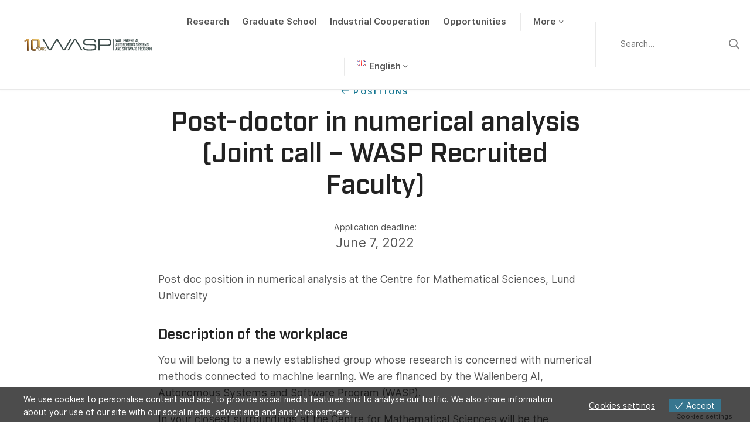

--- FILE ---
content_type: text/html; charset=UTF-8
request_url: https://wasp-sweden.org/positions/post-doctor-in-numerical-analysis/
body_size: 10405
content:
<!DOCTYPE html>
<html>
  <head>
    <meta charset="utf-8">
    <meta name="viewport" content="width=device-width, initial-scale=1.0">
    <link rel="icon" href="https://wasp-sweden.org/wp-content/themes/wasp/assets/img/favicon.ico" />

    <script>
                window.language = "en";
            </script>
    <meta name='robots' content='index, follow, max-image-preview:large, max-snippet:-1, max-video-preview:-1' />

	<!-- This site is optimized with the Yoast SEO plugin v26.8 - https://yoast.com/product/yoast-seo-wordpress/ -->
	<title>Post-doctor in numerical analysis (Joint call - WASP Recruited Faculty) | WASP</title>
	<link rel="canonical" href="https://wasp-sweden.org/positions/post-doctor-in-numerical-analysis/" />
	<meta property="og:locale" content="en_GB" />
	<meta property="og:type" content="article" />
	<meta property="og:title" content="Post-doctor in numerical analysis (Joint call - WASP Recruited Faculty) | WASP" />
	<meta property="og:description" content="Post doc position in numerical analysis at the Centre for Mathematical Sciences, Lund University Description of the workplace You will belong to a newly established group whose research is concerned with numerical methods connected to machine learning. We are financed by the Wallenberg AI, Autonomous Systems and Software Program (WASP). In your closest surroundings at [&hellip;]" />
	<meta property="og:url" content="https://wasp-sweden.org/positions/post-doctor-in-numerical-analysis/" />
	<meta property="og:site_name" content="WASP" />
	<meta property="article:modified_time" content="2022-05-30T07:20:17+00:00" />
	<meta name="twitter:card" content="summary_large_image" />
	<meta name="twitter:label1" content="Estimated reading time" />
	<meta name="twitter:data1" content="1 minute" />
	<script type="application/ld+json" class="yoast-schema-graph">{"@context":"https://schema.org","@graph":[{"@type":"WebPage","@id":"https://wasp-sweden.org/positions/post-doctor-in-numerical-analysis/","url":"https://wasp-sweden.org/positions/post-doctor-in-numerical-analysis/","name":"Post-doctor in numerical analysis (Joint call - WASP Recruited Faculty) | WASP","isPartOf":{"@id":"https://wasp-sweden.org/#website"},"datePublished":"2022-05-11T11:41:22+00:00","dateModified":"2022-05-30T07:20:17+00:00","breadcrumb":{"@id":"https://wasp-sweden.org/positions/post-doctor-in-numerical-analysis/#breadcrumb"},"inLanguage":"en-GB","potentialAction":[{"@type":"ReadAction","target":["https://wasp-sweden.org/positions/post-doctor-in-numerical-analysis/"]}]},{"@type":"BreadcrumbList","@id":"https://wasp-sweden.org/positions/post-doctor-in-numerical-analysis/#breadcrumb","itemListElement":[{"@type":"ListItem","position":1,"name":"Home","item":"https://wasp-sweden.org/"},{"@type":"ListItem","position":2,"name":"Post-doctor in numerical analysis (Joint call &#8211; WASP Recruited Faculty)"}]},{"@type":"WebSite","@id":"https://wasp-sweden.org/#website","url":"https://wasp-sweden.org/","name":"WASP","description":"Wallenberg AI, Autonomous Systems and Software Program","potentialAction":[{"@type":"SearchAction","target":{"@type":"EntryPoint","urlTemplate":"https://wasp-sweden.org/?s={search_term_string}"},"query-input":{"@type":"PropertyValueSpecification","valueRequired":true,"valueName":"search_term_string"}}],"inLanguage":"en-GB"}]}</script>
	<!-- / Yoast SEO plugin. -->


<style id='wp-img-auto-sizes-contain-inline-css' type='text/css'>
img:is([sizes=auto i],[sizes^="auto," i]){contain-intrinsic-size:3000px 1500px}
/*# sourceURL=wp-img-auto-sizes-contain-inline-css */
</style>
<link rel='stylesheet' id='formidable-css' href='https://wasp-sweden.org/wp-admin/admin-ajax.php?action=frmpro_css&#038;ver=1141040' type='text/css' media='all' />
<style id='wp-block-library-inline-css' type='text/css'>
:root{--wp-block-synced-color:#7a00df;--wp-block-synced-color--rgb:122,0,223;--wp-bound-block-color:var(--wp-block-synced-color);--wp-editor-canvas-background:#ddd;--wp-admin-theme-color:#007cba;--wp-admin-theme-color--rgb:0,124,186;--wp-admin-theme-color-darker-10:#006ba1;--wp-admin-theme-color-darker-10--rgb:0,107,160.5;--wp-admin-theme-color-darker-20:#005a87;--wp-admin-theme-color-darker-20--rgb:0,90,135;--wp-admin-border-width-focus:2px}@media (min-resolution:192dpi){:root{--wp-admin-border-width-focus:1.5px}}.wp-element-button{cursor:pointer}:root .has-very-light-gray-background-color{background-color:#eee}:root .has-very-dark-gray-background-color{background-color:#313131}:root .has-very-light-gray-color{color:#eee}:root .has-very-dark-gray-color{color:#313131}:root .has-vivid-green-cyan-to-vivid-cyan-blue-gradient-background{background:linear-gradient(135deg,#00d084,#0693e3)}:root .has-purple-crush-gradient-background{background:linear-gradient(135deg,#34e2e4,#4721fb 50%,#ab1dfe)}:root .has-hazy-dawn-gradient-background{background:linear-gradient(135deg,#faaca8,#dad0ec)}:root .has-subdued-olive-gradient-background{background:linear-gradient(135deg,#fafae1,#67a671)}:root .has-atomic-cream-gradient-background{background:linear-gradient(135deg,#fdd79a,#004a59)}:root .has-nightshade-gradient-background{background:linear-gradient(135deg,#330968,#31cdcf)}:root .has-midnight-gradient-background{background:linear-gradient(135deg,#020381,#2874fc)}:root{--wp--preset--font-size--normal:16px;--wp--preset--font-size--huge:42px}.has-regular-font-size{font-size:1em}.has-larger-font-size{font-size:2.625em}.has-normal-font-size{font-size:var(--wp--preset--font-size--normal)}.has-huge-font-size{font-size:var(--wp--preset--font-size--huge)}.has-text-align-center{text-align:center}.has-text-align-left{text-align:left}.has-text-align-right{text-align:right}.has-fit-text{white-space:nowrap!important}#end-resizable-editor-section{display:none}.aligncenter{clear:both}.items-justified-left{justify-content:flex-start}.items-justified-center{justify-content:center}.items-justified-right{justify-content:flex-end}.items-justified-space-between{justify-content:space-between}.screen-reader-text{border:0;clip-path:inset(50%);height:1px;margin:-1px;overflow:hidden;padding:0;position:absolute;width:1px;word-wrap:normal!important}.screen-reader-text:focus{background-color:#ddd;clip-path:none;color:#444;display:block;font-size:1em;height:auto;left:5px;line-height:normal;padding:15px 23px 14px;text-decoration:none;top:5px;width:auto;z-index:100000}html :where(.has-border-color){border-style:solid}html :where([style*=border-top-color]){border-top-style:solid}html :where([style*=border-right-color]){border-right-style:solid}html :where([style*=border-bottom-color]){border-bottom-style:solid}html :where([style*=border-left-color]){border-left-style:solid}html :where([style*=border-width]){border-style:solid}html :where([style*=border-top-width]){border-top-style:solid}html :where([style*=border-right-width]){border-right-style:solid}html :where([style*=border-bottom-width]){border-bottom-style:solid}html :where([style*=border-left-width]){border-left-style:solid}html :where(img[class*=wp-image-]){height:auto;max-width:100%}:where(figure){margin:0 0 1em}html :where(.is-position-sticky){--wp-admin--admin-bar--position-offset:var(--wp-admin--admin-bar--height,0px)}@media screen and (max-width:600px){html :where(.is-position-sticky){--wp-admin--admin-bar--position-offset:0px}}

/*# sourceURL=wp-block-library-inline-css */
</style><style id='global-styles-inline-css' type='text/css'>
:root{--wp--preset--aspect-ratio--square: 1;--wp--preset--aspect-ratio--4-3: 4/3;--wp--preset--aspect-ratio--3-4: 3/4;--wp--preset--aspect-ratio--3-2: 3/2;--wp--preset--aspect-ratio--2-3: 2/3;--wp--preset--aspect-ratio--16-9: 16/9;--wp--preset--aspect-ratio--9-16: 9/16;--wp--preset--color--black: #000000;--wp--preset--color--cyan-bluish-gray: #abb8c3;--wp--preset--color--white: #ffffff;--wp--preset--color--pale-pink: #f78da7;--wp--preset--color--vivid-red: #cf2e2e;--wp--preset--color--luminous-vivid-orange: #ff6900;--wp--preset--color--luminous-vivid-amber: #fcb900;--wp--preset--color--light-green-cyan: #7bdcb5;--wp--preset--color--vivid-green-cyan: #00d084;--wp--preset--color--pale-cyan-blue: #8ed1fc;--wp--preset--color--vivid-cyan-blue: #0693e3;--wp--preset--color--vivid-purple: #9b51e0;--wp--preset--gradient--vivid-cyan-blue-to-vivid-purple: linear-gradient(135deg,rgb(6,147,227) 0%,rgb(155,81,224) 100%);--wp--preset--gradient--light-green-cyan-to-vivid-green-cyan: linear-gradient(135deg,rgb(122,220,180) 0%,rgb(0,208,130) 100%);--wp--preset--gradient--luminous-vivid-amber-to-luminous-vivid-orange: linear-gradient(135deg,rgb(252,185,0) 0%,rgb(255,105,0) 100%);--wp--preset--gradient--luminous-vivid-orange-to-vivid-red: linear-gradient(135deg,rgb(255,105,0) 0%,rgb(207,46,46) 100%);--wp--preset--gradient--very-light-gray-to-cyan-bluish-gray: linear-gradient(135deg,rgb(238,238,238) 0%,rgb(169,184,195) 100%);--wp--preset--gradient--cool-to-warm-spectrum: linear-gradient(135deg,rgb(74,234,220) 0%,rgb(151,120,209) 20%,rgb(207,42,186) 40%,rgb(238,44,130) 60%,rgb(251,105,98) 80%,rgb(254,248,76) 100%);--wp--preset--gradient--blush-light-purple: linear-gradient(135deg,rgb(255,206,236) 0%,rgb(152,150,240) 100%);--wp--preset--gradient--blush-bordeaux: linear-gradient(135deg,rgb(254,205,165) 0%,rgb(254,45,45) 50%,rgb(107,0,62) 100%);--wp--preset--gradient--luminous-dusk: linear-gradient(135deg,rgb(255,203,112) 0%,rgb(199,81,192) 50%,rgb(65,88,208) 100%);--wp--preset--gradient--pale-ocean: linear-gradient(135deg,rgb(255,245,203) 0%,rgb(182,227,212) 50%,rgb(51,167,181) 100%);--wp--preset--gradient--electric-grass: linear-gradient(135deg,rgb(202,248,128) 0%,rgb(113,206,126) 100%);--wp--preset--gradient--midnight: linear-gradient(135deg,rgb(2,3,129) 0%,rgb(40,116,252) 100%);--wp--preset--font-size--small: 13px;--wp--preset--font-size--medium: 20px;--wp--preset--font-size--large: 36px;--wp--preset--font-size--x-large: 42px;--wp--preset--spacing--20: 0.44rem;--wp--preset--spacing--30: 0.67rem;--wp--preset--spacing--40: 1rem;--wp--preset--spacing--50: 1.5rem;--wp--preset--spacing--60: 2.25rem;--wp--preset--spacing--70: 3.38rem;--wp--preset--spacing--80: 5.06rem;--wp--preset--shadow--natural: 6px 6px 9px rgba(0, 0, 0, 0.2);--wp--preset--shadow--deep: 12px 12px 50px rgba(0, 0, 0, 0.4);--wp--preset--shadow--sharp: 6px 6px 0px rgba(0, 0, 0, 0.2);--wp--preset--shadow--outlined: 6px 6px 0px -3px rgb(255, 255, 255), 6px 6px rgb(0, 0, 0);--wp--preset--shadow--crisp: 6px 6px 0px rgb(0, 0, 0);}:where(.is-layout-flex){gap: 0.5em;}:where(.is-layout-grid){gap: 0.5em;}body .is-layout-flex{display: flex;}.is-layout-flex{flex-wrap: wrap;align-items: center;}.is-layout-flex > :is(*, div){margin: 0;}body .is-layout-grid{display: grid;}.is-layout-grid > :is(*, div){margin: 0;}:where(.wp-block-columns.is-layout-flex){gap: 2em;}:where(.wp-block-columns.is-layout-grid){gap: 2em;}:where(.wp-block-post-template.is-layout-flex){gap: 1.25em;}:where(.wp-block-post-template.is-layout-grid){gap: 1.25em;}.has-black-color{color: var(--wp--preset--color--black) !important;}.has-cyan-bluish-gray-color{color: var(--wp--preset--color--cyan-bluish-gray) !important;}.has-white-color{color: var(--wp--preset--color--white) !important;}.has-pale-pink-color{color: var(--wp--preset--color--pale-pink) !important;}.has-vivid-red-color{color: var(--wp--preset--color--vivid-red) !important;}.has-luminous-vivid-orange-color{color: var(--wp--preset--color--luminous-vivid-orange) !important;}.has-luminous-vivid-amber-color{color: var(--wp--preset--color--luminous-vivid-amber) !important;}.has-light-green-cyan-color{color: var(--wp--preset--color--light-green-cyan) !important;}.has-vivid-green-cyan-color{color: var(--wp--preset--color--vivid-green-cyan) !important;}.has-pale-cyan-blue-color{color: var(--wp--preset--color--pale-cyan-blue) !important;}.has-vivid-cyan-blue-color{color: var(--wp--preset--color--vivid-cyan-blue) !important;}.has-vivid-purple-color{color: var(--wp--preset--color--vivid-purple) !important;}.has-black-background-color{background-color: var(--wp--preset--color--black) !important;}.has-cyan-bluish-gray-background-color{background-color: var(--wp--preset--color--cyan-bluish-gray) !important;}.has-white-background-color{background-color: var(--wp--preset--color--white) !important;}.has-pale-pink-background-color{background-color: var(--wp--preset--color--pale-pink) !important;}.has-vivid-red-background-color{background-color: var(--wp--preset--color--vivid-red) !important;}.has-luminous-vivid-orange-background-color{background-color: var(--wp--preset--color--luminous-vivid-orange) !important;}.has-luminous-vivid-amber-background-color{background-color: var(--wp--preset--color--luminous-vivid-amber) !important;}.has-light-green-cyan-background-color{background-color: var(--wp--preset--color--light-green-cyan) !important;}.has-vivid-green-cyan-background-color{background-color: var(--wp--preset--color--vivid-green-cyan) !important;}.has-pale-cyan-blue-background-color{background-color: var(--wp--preset--color--pale-cyan-blue) !important;}.has-vivid-cyan-blue-background-color{background-color: var(--wp--preset--color--vivid-cyan-blue) !important;}.has-vivid-purple-background-color{background-color: var(--wp--preset--color--vivid-purple) !important;}.has-black-border-color{border-color: var(--wp--preset--color--black) !important;}.has-cyan-bluish-gray-border-color{border-color: var(--wp--preset--color--cyan-bluish-gray) !important;}.has-white-border-color{border-color: var(--wp--preset--color--white) !important;}.has-pale-pink-border-color{border-color: var(--wp--preset--color--pale-pink) !important;}.has-vivid-red-border-color{border-color: var(--wp--preset--color--vivid-red) !important;}.has-luminous-vivid-orange-border-color{border-color: var(--wp--preset--color--luminous-vivid-orange) !important;}.has-luminous-vivid-amber-border-color{border-color: var(--wp--preset--color--luminous-vivid-amber) !important;}.has-light-green-cyan-border-color{border-color: var(--wp--preset--color--light-green-cyan) !important;}.has-vivid-green-cyan-border-color{border-color: var(--wp--preset--color--vivid-green-cyan) !important;}.has-pale-cyan-blue-border-color{border-color: var(--wp--preset--color--pale-cyan-blue) !important;}.has-vivid-cyan-blue-border-color{border-color: var(--wp--preset--color--vivid-cyan-blue) !important;}.has-vivid-purple-border-color{border-color: var(--wp--preset--color--vivid-purple) !important;}.has-vivid-cyan-blue-to-vivid-purple-gradient-background{background: var(--wp--preset--gradient--vivid-cyan-blue-to-vivid-purple) !important;}.has-light-green-cyan-to-vivid-green-cyan-gradient-background{background: var(--wp--preset--gradient--light-green-cyan-to-vivid-green-cyan) !important;}.has-luminous-vivid-amber-to-luminous-vivid-orange-gradient-background{background: var(--wp--preset--gradient--luminous-vivid-amber-to-luminous-vivid-orange) !important;}.has-luminous-vivid-orange-to-vivid-red-gradient-background{background: var(--wp--preset--gradient--luminous-vivid-orange-to-vivid-red) !important;}.has-very-light-gray-to-cyan-bluish-gray-gradient-background{background: var(--wp--preset--gradient--very-light-gray-to-cyan-bluish-gray) !important;}.has-cool-to-warm-spectrum-gradient-background{background: var(--wp--preset--gradient--cool-to-warm-spectrum) !important;}.has-blush-light-purple-gradient-background{background: var(--wp--preset--gradient--blush-light-purple) !important;}.has-blush-bordeaux-gradient-background{background: var(--wp--preset--gradient--blush-bordeaux) !important;}.has-luminous-dusk-gradient-background{background: var(--wp--preset--gradient--luminous-dusk) !important;}.has-pale-ocean-gradient-background{background: var(--wp--preset--gradient--pale-ocean) !important;}.has-electric-grass-gradient-background{background: var(--wp--preset--gradient--electric-grass) !important;}.has-midnight-gradient-background{background: var(--wp--preset--gradient--midnight) !important;}.has-small-font-size{font-size: var(--wp--preset--font-size--small) !important;}.has-medium-font-size{font-size: var(--wp--preset--font-size--medium) !important;}.has-large-font-size{font-size: var(--wp--preset--font-size--large) !important;}.has-x-large-font-size{font-size: var(--wp--preset--font-size--x-large) !important;}
/*# sourceURL=global-styles-inline-css */
</style>

<style id='classic-theme-styles-inline-css' type='text/css'>
/*! This file is auto-generated */
.wp-block-button__link{color:#fff;background-color:#32373c;border-radius:9999px;box-shadow:none;text-decoration:none;padding:calc(.667em + 2px) calc(1.333em + 2px);font-size:1.125em}.wp-block-file__button{background:#32373c;color:#fff;text-decoration:none}
/*# sourceURL=/wp-includes/css/classic-themes.min.css */
</style>
<link rel='stylesheet' id='eu-cookies-bar-icons-css' href='https://wasp-sweden.org/wp-content/plugins/eu-cookies-bar/css/eu-cookies-bar-icons.min.css?ver=1.0.19' type='text/css' media='all' />
<link rel='stylesheet' id='eu-cookies-bar-style-css' href='https://wasp-sweden.org/wp-content/plugins/eu-cookies-bar/css/eu-cookies-bar.min.css?ver=1.0.19' type='text/css' media='all' />
<style id='eu-cookies-bar-style-inline-css' type='text/css'>
.eu-cookies-bar-cookies-bar-wrap{font-size:14px;color:#ffffff;background:rgba(0,0,0,0.7);}.eu-cookies-bar-cookies-bar-button-accept{color:#ffffff;background:#37768f;}.eu-cookies-bar-cookies-bar-settings-header{color:#ffffff;background:#37768f;}.eu-cookies-bar-cookies-bar-settings-save-button{color:#ffffff;background:#37768f;}.eu-cookies-bar-cookies-bar-settings-accept-button{color:#ffffff;background:#0ec50e;}.eu-cookies-bar-cookies-bar-settings-decline-button{color:#ffffff;background:#ff6666;}
/*# sourceURL=eu-cookies-bar-style-inline-css */
</style>
<link rel='stylesheet' id='style-css' href='https://wasp-sweden.org/wp-content/themes/wasp/css/main.min.css?ver=1759134861' type='text/css' media='all' />
<link rel='stylesheet' id='style_2022-css' href='https://wasp-sweden.org/wp-content/themes/wasp/css/updates_2022.css?ver=6.9' type='text/css' media='all' />
<script type="text/javascript" src="https://wasp-sweden.org/wp-includes/js/jquery/jquery.min.js?ver=3.7.1" id="jquery-core-js"></script>
<script type="text/javascript" src="https://wasp-sweden.org/wp-includes/js/jquery/jquery-migrate.min.js?ver=3.4.1" id="jquery-migrate-js"></script>
<script type="text/javascript" id="eu-cookies-bar-script-js-extra">
/* <![CDATA[ */
var eu_cookies_bar_params = {"cookies_bar_on_close":"none","cookies_bar_on_scroll":"none","cookies_bar_on_page_redirect":"none","block_until_accept":"","display_delay":"0","dismiss_timeout":"","strictly_necessary":["wordpress_test_cookie","woocommerce_cart_hash"],"strictly_necessary_family":["PHPSESSID","wordpress_sec_","wp-settings-","wordpress_logged_in_","wp_woocommerce_session_"],"expire_time":"1784597540","cookiepath":"/","user_cookies_settings_enable":"1"};
//# sourceURL=eu-cookies-bar-script-js-extra
/* ]]> */
</script>
<script type="text/javascript" src="https://wasp-sweden.org/wp-content/plugins/eu-cookies-bar/js/eu-cookies-bar.min.js?ver=1.0.19" id="eu-cookies-bar-script-js"></script>
<script type="text/javascript" src="https://wasp-sweden.org/wp-content/themes/wasp/js/jquery-3.4.1.min.js?ver=1.0.0" id="jquery-js-js"></script>
<script type="text/javascript" id="grid_pagination-js-extra">
/* <![CDATA[ */
var ajax_grid_pagination_object = {"ajax_url":"https://wasp-sweden.org/wp-admin/admin-ajax.php","grid_pagination_nonce":"1428598cef"};
//# sourceURL=grid_pagination-js-extra
/* ]]> */
</script>
<script type="text/javascript" src="https://wasp-sweden.org/wp-content/themes/wasp/js/grid_pagination.js?ver=6.9" id="grid_pagination-js"></script>
<script>document.documentElement.className += " js";</script>
<!-- Matomo -->
<script>
  var _paq = window._paq = window._paq || [];
  /* tracker methods like "setCustomDimension" should be called before "trackPageView" */
  _paq.push(['trackPageView']);
  _paq.push(['enableLinkTracking']);
  (function() {
    var u="https://webstat.liu.se/matomo/";
    _paq.push(['setTrackerUrl', u+'matomo.php']);
    _paq.push(['setSiteId', '39']);
    var d=document, g=d.createElement('script'), s=d.getElementsByTagName('script')[0];
    g.async=true; g.src=u+'matomo.js'; s.parentNode.insertBefore(g,s);
  })();
</script>
<!-- End Matomo Code -->  </head>
  <body class="wp-singular position-template-default single single-position postid-10273 wp-theme-wasp class-name" data-spy="scroll" data-target="#scrollspyNav" data-offset="0">

                  <header class="site-header">
          <div class="site-header__nav">
            <div class="container container-max p-0">
                <div class="row no-gutters align-items-center">
                    <div class="col-xl-4 col-aside">
                        <div class="site-branding">

                            <a href="https://wasp-sweden.org" class="logo">
                                <img src="https://wasp-sweden.org/wp-content/themes/wasp/assets/img/WASP_10Year_white_svg.svg" class="inverse"/>
                                <img src="https://wasp-sweden.org/wp-content/themes/wasp/assets/img/WASP_10Year_grey_svg.svg" class="default"/>
                            </a>
                            <ul class="nav">

                                

                                <li class="nav-item">
                                    <button class="nav-link menu-toggle"><span>Meny</span></button>
                                </li>
                            </ul>
                        </div>
                    </div>
                    <div class="col-xl">
                        <div class="site-navigation">

                            <div class="search-inline d-xl-none">
                                <form method="get" id="searchform" action="https://wasp-sweden.org/">
  <div class="search-input">
    <input name="s" id="s" class="search-form-input" type="text" placeholder="
    Search...    " value="" />
    <button type="submit"><span class="sr-only">Sök</span></button>
  </div>
</form>
                            </div>

                            <ul id="menu-main-menu" class="nav nav-main"><li id="menu-item-430" class="menu-item menu-item-type-post_type menu-item-object-page menu-item-430"><a href="https://wasp-sweden.org/research/">Research</a></li>
<li id="menu-item-429" class="menu-item menu-item-type-post_type menu-item-object-page menu-item-429"><a href="https://wasp-sweden.org/graduate-school/">Graduate School</a></li>
<li id="menu-item-656" class="menu-item menu-item-type-post_type menu-item-object-page menu-item-656"><a href="https://wasp-sweden.org/industrial-cooperation/">Industrial Cooperation</a></li>
<li id="menu-item-653" class="menu-item menu-item-type-post_type menu-item-object-page menu-item-653"><a href="https://wasp-sweden.org/opportunities/">Opportunities</a></li>
<li id="menu-item-7273" class="menu-item menu-item-type-custom menu-item-object-custom menu-item-has-children menu-item-7273"><a href="#">More</a>
<ul class="sub-menu">
	<li id="menu-item-427" class="menu-item menu-item-type-post_type menu-item-object-page menu-item-427"><a href="https://wasp-sweden.org/about-us/">About Us</a></li>
	<li id="menu-item-10684" class="menu-item menu-item-type-post_type menu-item-object-page menu-item-10684"><a href="https://wasp-sweden.org/about-us/reports/">Reports</a></li>
	<li id="menu-item-428" class="menu-item menu-item-type-post_type menu-item-object-page menu-item-428"><a href="https://wasp-sweden.org/events/">Events</a></li>
	<li id="menu-item-7682" class="menu-item menu-item-type-post_type menu-item-object-page current_page_parent menu-item-7682"><a href="https://wasp-sweden.org/news/">News</a></li>
	<li id="menu-item-11729" class="menu-item menu-item-type-post_type menu-item-object-page menu-item-11729"><a href="https://wasp-sweden.org/about-us/contact/">Contact</a></li>
</ul>
</li>
<li id="menu-item-12042" class="pll-parent-menu-item menu-item menu-item-type-custom menu-item-object-custom menu-item-has-children menu-item-12042"><a href="#pll_switcher"><img src="[data-uri]" alt="" width="16" height="11" style="width: 16px; height: 11px;" /><span style="margin-left:0.3em;">English</span></a>
<ul class="sub-menu">
	<li id="menu-item-12042-en" class="lang-item lang-item-46 lang-item-en current-lang no-translation lang-item-first menu-item menu-item-type-custom menu-item-object-custom menu-item-home menu-item-12042-en"><a href="https://wasp-sweden.org/" hreflang="en-GB" lang="en-GB"><img src="[data-uri]" alt="" width="16" height="11" style="width: 16px; height: 11px;" /><span style="margin-left:0.3em;">English</span></a></li>
	<li id="menu-item-12042-sv" class="lang-item lang-item-49 lang-item-sv no-translation menu-item menu-item-type-custom menu-item-object-custom menu-item-12042-sv"><a href="https://wasp-sweden.org/sv/ai-autonoma-system-och-mjukvara/" hreflang="sv-SE" lang="sv-SE"><img src="[data-uri]" alt="" width="16" height="11" style="width: 16px; height: 11px;" /><span style="margin-left:0.3em;">Svenska</span></a></li>
</ul>
</li>
</ul>

                        </div>
                    </div>
                    <div class="col-xl col-aside d-none d-xl-block">


                        

                            <form method="get" id="searchform" action="https://wasp-sweden.org/">
  <div class="search-input">
    <input name="s" id="s" class="search-form-input" type="text" placeholder="
    Search...    " value="" />
    <button type="submit"><span class="sr-only">Sök</span></button>
  </div>
</form>

                        
                    </div>
                </div>
            </div>
          </div>
          <div class="site-header__search">
            <div class="container container-sm">
                <form method="get" id="searchform" action="https://wasp-sweden.org/">
  <div class="search-input">
    <input name="s" id="s" class="search-form-input" type="text" placeholder="
    Search...    " value="" />
    <button type="submit"><span class="sr-only">Sök</span></button>
  </div>
</form>
            </div>
          </div>
        </header>

    
      <div class="site-content">

        <div class="container container-sm fade-in">

                <div class="page-header page-header-center">

                    
                    <p class="top-title"><a href="https://wasp-sweden.org/opportunities/positions/" class="link link-back">Positions</a></p>

                    <h1 class="sm">Post-doctor in numerical analysis (Joint call &#8211; WASP Recruited Faculty)</h1>

                    <div class="article-info">
                        <small>Application deadline:</small>
                        <p class="lead">June 7, 2022</p>
                    </div>


                </div>

                
              <div class="page-content">
                  <div class="rte-content">
                      <p>Post doc position in numerical analysis at the Centre for Mathematical Sciences, Lund University</p>
<h2><strong>Description of the workplace</strong></h2>
<p>You will belong to a newly established group whose research is concerned with numerical methods connected to machine learning. We are financed by the Wallenberg AI, Autonomous Systems and Software Program (WASP).</p>
<p>In your closest surroundings at the Centre for Mathematical Sciences will be the research group for Numerical Analysis, who successfully do research with a focus on numerical methods for time integration. We are about 15 persons who do both pure theoretical analysis at a high level of abstraction as well as more practical software development.</p>
<h2><strong>Subject description</strong></h2>
<p>In this project, we will study and develop methods for so called neural differential equations, i.e. differential equations with many parameters. If these are to be used effectively, they require accurate, stable and fast methods for both forward- and backward-integration of the underlying differential equation, corresponding to evaluation and training of the network. You will help us develop new time stepping methods that are tailored for typical applications for both of these purposes, implement them, and analyze their convergence properties with a focus on how the trainable parameters affect these.</p>
                  </div>

                                      <div class="page-section" id="section1">
            <h2>More Information and Application</h2>
        
        <div class="list-group list-group--icon list-group--links">
          

            <a href="https://lu.varbi.com/en/what:job/jobID:500913/" target="_blank" class="list-group__item">
              <span class="icon"></span>
              <p class="">To the position at Lund University</p>
            </a>
          

            <a href="https://wasp-sweden.org/wasp-is-recruiting-the-next-generation-researchers-in-ai-autonomous-systems-and-software/" target="" class="list-group__item">
              <span class="icon"></span>
              <p class="">Read about the Joint call - WASP Recruited Faculty</p>
            </a>
                  </div>


    </div>
                                </div>
          </div>
    </div>
    <a href="https://wasp-sweden.org/opportunities/positions/" class="footer-link"><span class="lnr lnr-list mr-2"></span> View all positions</a>
      
    <div class="site-footer">
        <div class="site-footer-content">
			                <div class="site-footer-content-top">
                    <div class="container">
                        <div class="row row-md">
                            <div class="col-lg-6">

                                <h3>
                                    Subscribe to our newsletter                                </h3>
                        
                                <p class="text">
                                    The WASP newsletter gathers news, recent activities and upcoming events within the program.    
                                </p>

                            </div>
                            <div class="col-lg-6">
                                <a class="newsletter_external_link" href="https://form.apsis.one/y6z2TU7d1PFAowJ" target="_blank">
                                    SIGN UP 
                                </a>
                                <div class="form">
									
                                    <!-- <style>.i-cannot-be-spotted {
                                            opacity: 0;
                                            position: absolute;
                                            top: 0;
                                            left: 0;
                                            height: 0;
                                            width: 0;
                                            z-index: -1;
                                        }</style> -->

                                    <!-- <form name="SubscriberForm" action="https://form.apsis.one/y6z2TU7d1PFAowJ" method="post"> -->


                                    <!-- <form name="SubscriberForm" action="https://www.anpdm.com/public/process-subscription-form.aspx?formId=4145504674434B5F457940" method="post">
                                        <div class="frm_form_fields ">
                                            <fieldset>
                                                <legend class="frm_screen_reader">Newsletter</legend>

                                                <input type="text" autocomplete="chrome-off" name="namekjsd" class="i-cannot-be-spotted"/>


                                                <div class="frm_fields_container">
                                                    <div class="frm_form_field form-field  frm_required_field frm_top_container">
                                                        <label for="pf_Email" class="frm_primary_label">Email
                                                            <span class="frm_required"></span>
                                                        </label>
                                                        <input type="text" id="pf_Email" name="pf_Email" value="" placeholder="Enter your emailadress..." aria-invalid="false">
                                                    </div>
                                                    <div class="frm_submit">
                                                        <input class="frm_button_submit frm_final_submit" type="submit" name="Submit" value="Sign up" formnovalidate="formnovalidate">
                                                        <input type="hidden" name="pf_FormType" value="OptInForm">
                                                        <input type="hidden" name="pf_DeliveryFormat" value="HTML">
                                                        <input type="hidden" name="pf_OptInMethod" value="DoubleOptInMethod">
                                                        <input type="hidden" name="pf_CounterDemogrFields" value="0">
                                                        <input type="hidden" name="pf_CounterMailinglists" value="1">
                                                        <input type="hidden" name="pf_AccountId" value="25353">
                                                        <input type="hidden" name="pf_ListById" value="1">
                                                        <input type="hidden" name="pf_Version" value="2">
                                                        <input type="hidden" name="pf_MailinglistName1" value="4521940">
                                                    </div>
                                                </div>
                                            </fieldset>
                                        </div>
                                    </form> -->

                                </div>
                            </div>

                        </div>


                    </div>
                </div>
			            <div class="site-footer-content-bottom">
                <div class="container">


                    <div class="row align-items-center text-center">
                        <div class="col-md text-md-left">
                            <a href="https://wasp-sweden.org" class="logo">
                                <img src="https://wasp-sweden.org/wp-content/themes/wasp/assets/img/logo_inverse.png"/>
                            </a>
                        </div>

						
                            <div class="col-md-6 mt-4 mt-md-0">
                                <ul class="nav nav-social justify-content-center justify-content-md-end">
                                    <li class="nav-item">
                                        <a href="mailto:info@wasp-sweden.org" target="_blank" class="nav-link"><i class="fas fa-envelope"></i></a>
                                    </li>

									
                                        <li class="nav-item">
                                            <a href="https://www.youtube.com/@waspresearchprogram1081" target="_blank" class="nav-link"><i class="fab fa-youtube"></i></a>
                                        </li>
									
                                        <li class="nav-item">
                                            <a href="https://www.linkedin.com/company/wasp-wallenberg-ai-autonomous-systems-and-software-program/" target="_blank" class="nav-link"><i class="fab fa-linkedin-in"></i></a>
                                        </li>
									
                                </ul>
                            </div>

						                    </div>
                </div>
            </div>
        </div>
		            <div class="site-footer-bg" style="background-image: url(https://wasp-sweden.org/wp-content/uploads/2019/05/photo-1496715976403-7e36dc43f17b-1200x800.jpeg);"></div>
		    </div>

<script type="speculationrules">
{"prefetch":[{"source":"document","where":{"and":[{"href_matches":"/*"},{"not":{"href_matches":["/wp-*.php","/wp-admin/*","/wp-content/uploads/*","/wp-content/*","/wp-content/plugins/*","/wp-content/themes/wasp/*","/*\\?(.+)"]}},{"not":{"selector_matches":"a[rel~=\"nofollow\"]"}},{"not":{"selector_matches":".no-prefetch, .no-prefetch a"}}]},"eagerness":"conservative"}]}
</script>
            <div class="eu-cookies-bar-cookies-bar-wrap eu-cookies-bar-cookies-bar-position-bottom">
                <div class="eu-cookies-bar-cookies-bar">
                    <div class="eu-cookies-bar-cookies-bar-message">
                        <div>
							We use cookies to personalise content and ads, to provide social media features and to analyse our traffic. We also share information about your use of our site with our social media, advertising and analytics partners.							                                <a class="eu-cookies-bar-policy-button" target="_blank"
                                   href="https://wasp-sweden.org/?page_id=3">View more</a>
								                        </div>
                    </div>
                    <div class="eu-cookies-bar-cookies-bar-button-container">

                        <div class="eu-cookies-bar-cookies-bar-button-wrap">
							                                <div class="eu-cookies-bar-cookies-bar-button eu-cookies-bar-cookies-bar-button-settings">
                                    <span>Cookies settings</span>
                                </div>
								                                <div class="eu-cookies-bar-cookies-bar-button eu-cookies-bar-cookies-bar-button-accept">
                                    <span class="eu-cookies-bar-tick">Accept</span>
                                </div>
								                        </div>

                    </div>
                </div>
            </div>
			            <div class="eu-cookies-bar-cookies-bar-settings-wrap">
                <div class="eu-cookies-bar-cookies-bar-settings-wrap-container">
                    <div class="eu-cookies-bar-cookies-bar-settings-overlay">
                    </div>
                    <div class="eu-cookies-bar-cookies-bar-settings">
						                        <div class="eu-cookies-bar-cookies-bar-settings-header">
                            <span class="eu-cookies-bar-cookies-bar-settings-header-text">Privacy &amp; Cookie policy</span>
                            <span class="eu-cookies-bar-close eu-cookies-bar-cookies-bar-settings-close"></span>
                        </div>
                        <div class="eu-cookies-bar-cookies-bar-settings-nav">
                            <div class="eu-cookies-bar-cookies-bar-settings-privacy eu-cookies-bar-cookies-bar-settings-nav-active">
								Privacy &amp; Cookies policy                            </div>
                            <div class="eu-cookies-bar-cookies-bar-settings-cookie-list">Cookies list</div>
                        </div>
                        <div class="eu-cookies-bar-cookies-bar-settings-content">
                            <table class="eu-cookies-bar-cookies-bar-settings-content-child eu-cookies-bar-cookies-bar-settings-content-child-inactive">
                                <tbody>
                                <tr>
                                    <th>Cookie name</th>
                                    <th>Active</th>
                                </tr>
								                                </tbody>
                            </table>
                            <div class="eu-cookies-bar-cookies-bar-settings-policy eu-cookies-bar-cookies-bar-settings-content-child">
								The WASP website wasp-sweden.org uses cookies. Cookies are small text files that are stored on a visitor’s computer and can be used to follow the visitor’s actions on the website.
There are two types of cookie:
<ul>
 	<li>permanent cookies, which remain on a visitor’s computer for a certain, pre-determined duration,</li>
 	<li>session cookies, which are stored temporarily in the computer memory during the period under which a visitor views the website. Session cookies disappear when the visitor closes the web browser.</li>
</ul>
Permanent cookies are used to store any personal settings that are used. If you do not want cookies to be used, you can switch them off in the security settings of the web browser. It is also possible to set the security of the web browser such that the computer asks you each time a website wants to store a cookie on your computer. The web browser can also delete previously stored cookies: the help function for the web browser contains more information about this.

The Swedish Post and Telecom Authority is the supervisory authority in this field. It provides further information about cookies on its website, <a href="http://www.pts.se" target="_blank" rel="noopener">www.pts.se</a>.                            </div>
                        </div>
                                                <div class="eu-cookies-bar-popup-setting-button eu-cookies-bar-popup-align-end">
                                                                                    <div class="eu-cookies-bar-popup-setting-acc-button-wrap">
			                                                    <span class="eu-cookies-bar-cookies-bar-settings-save-button">Save settings</span>
			                    			                                                </div>
                                                    </div>
						                    </div>
                </div>
            </div>
			                <div class="eu-cookies-bar-cookies-settings-call-container eu-cookies-bar-cookies-settings-call-position-right">
                    <div class="eu-cookies-bar-cookies-settings-call-button eu-cookies-bar-cookies-bar-button-settings">
                        <span>Cookies settings</span>
                    </div>
                </div>
				<script type="text/javascript" src="https://wasp-sweden.org/wp-content/themes/wasp/js/slick.min.js?ver=1.0.0" id="slick-js"></script>
<script type="text/javascript" src="https://wasp-sweden.org/wp-content/themes/wasp/js/popper.min.js?ver=1.0.0" id="popper-js"></script>
<script type="text/javascript" src="https://wasp-sweden.org/wp-content/themes/wasp/js/bootstrap.min.js?ver=1.0.0" id="bootstrap-js"></script>
<script type="text/javascript" src="https://wasp-sweden.org/wp-content/themes/wasp/js/main.js?ver=1.0.6" id="scripts-js"></script>
<script type="text/javascript" src="https://wasp-sweden.org/wp-content/themes/wasp/js/cookiebar_translate.js?ver=1.0.0" id="cookiebar_translate-js"></script>
</body>
</html>


--- FILE ---
content_type: application/javascript
request_url: https://wasp-sweden.org/wp-content/themes/wasp/js/main.js?ver=1.0.6
body_size: 2988
content:
jQuery(function($) {
		var $document = $(document),
				$header = $('.site-header'),
				className = 'scrolled';

		$document.scroll(function() {
			if ($document.scrollTop() > 0) {
				$header.addClass(className);
			} else {
				$header.removeClass(className);
			}

			if ($("#scrollspyNav").length && ($(".section-scroll-link.active").length == 0)) {
					$(".scrollspy-navigation li:first-child a").addClass("active");
			}
		});

		$(function() {
			$('.slider').not('.slick-initialized').slick({
				arrows: false,
				dots: true,
				infinite: false,
				adaptiveHeight: true,
				slidesToShow: 4,
				slidesToScroll: 1,
				responsive: [
						{
							breakpoint: 1400,
							settings: {
								slidesToShow: 3,
							}
						},
					{
						breakpoint: 1200,
						settings: {
							slidesToShow: 2,
						}
					},
					{
						breakpoint: 500,
						settings: {
							slidesToShow: 1,
						}
					},
				]
			});

			$('.slick-prev').click(function(){
					$(".slider").slick('slickPrev');
			});

				$('.slick-next').click(function(){
						$(".slider").slick('slickNext');
				});

		});

	$(".menu-toggle").click(function () {
			$(this).toggleClass("toggled");
			$header.toggleClass("open");

			$(".search-toggle").removeClass("toggled");
			$header.removeClass("search-open");
	})

	$(".calendar-view-btn").click(function () {
			$(".calendar-view-btn").removeClass("active");
			$(this).addClass("active");

			var style = $(this).attr('data-value');

			if (style == "list") {
					$(".calendar").addClass("calendar-list");
			} else {
					$(".calendar").removeClass("calendar-list");

			}
	})

	$(".calendar-month-btn").click(function () {
			$(".calendar-month-btn").removeClass("active");
			$(this).addClass("active");

			var month = $(this).attr('data-value');

			$(".cell").removeClass("active");

			$(".cell-" + month).addClass("active");

	})

	$("#copyUrlBtn").click(function () {
			$(this).html("<i class='far fa-check'></i> Copied");

			var copyText = document.getElementById("copyUrlInput");
			copyText.select();
			copyText.setSelectionRange(0, 99999);
			document.execCommand("copy");


	})



	$(".menu-item-has-children > a").click(function(e) {
			e.preventDefault();
			$(this).parent("li").siblings().removeClass("open");
			$(this).parent("li").toggleClass("open");
		});

		$(window).click(function() {
			if($(".menu-item-has-children").hasClass("open")){
				$(".menu-item-has-children").removeClass("open");
			}
		});

		$('.menu-item-has-children a,.sub-menu').click(function(e){
				e.stopPropagation();
		});

	$(".sub-menu-toggle").click(function () {
			$(this).toggleClass("toggled");
			$(".sub-navigation").toggleClass("open");
	})

	$(".search-toggle").click(function () {;
			$(this).toggleClass("toggled");

			if ($header.hasClass("transparent")) {
				$header.removeClass("transparent").addClass("temp");
			} else if ($header.hasClass("temp")) {
				$header.removeClass("temp");
				$header.addClass("transparent");
			}

			$(".menu-toggle").removeClass("toggled");
			$header.removeClass("open");

			$header.toggleClass("search-open");

			setTimeout(function() {
						$(".search-form-input").focus();
				},400);
	})


	$(".icon-dropdown-select").change(function() {
			var label = $(this).find("option:selected" ).text();
			$(this).prev(".icon-dropdown-label").html(label);
	});

	$("#calendarCategorySelect").change(function() {

			var $category = $(this).val();

			if ($category > 0) {
					$(".panel-item").each(function() {
							var cats = $(this).attr("data-value").split(',')
							if (cats.indexOf($category) >= 0) {
									$(this).removeClass("d-none");
							} else {
									$(this).addClass("d-none");
							}
					})
			} else {
					$(".panel-item").removeClass("d-none");
			}


	});

	$("#peopleSelect").change(function() {

			var $filters = $(this).val();

			if ($filters > 0) {

					$(".grid-group").each(function() {

							if ($filters == $(this).attr('data-type')) {
									$(this).addClass("in");
							} else {
									$(this).removeClass("in");
							}
					});

			} else {
					$(".grid-group").addClass("in");
			}
	});


	$("#calenderSelect").change(function () {

			 var tabTarget = $(this).val();

				$(".calendar .tab-pane").removeClass("show active");
				$(tabTarget).addClass("active").delay(100).queue(function(){
					$(tabTarget).addClass("show").dequeue();
				});


		})


		$(".section-scroll-link").click(function (e) {
				e.preventDefault();
				$section = $(this).attr("href");

				if ($(".sub-navigation").hasClass("open")) {
						$(".sub-navigation").removeClass("open");
				}

				$('html, body').animate({
						scrollTop: $($section).offset().top - 110
				}, 400);
		})

		$('body').scrollspy({ target: '#scrollspyNav', offset: 120 })


		$(".alphabet-group .accordion-group").each(function (i) {
			var numItems = $(this).find('.accordion-item').length;

			if (numItems == 0) {
				$letter = $(this).attr('data-letter');
				$(".accordion-group[data-letter='" + $letter + "']").addClass("d-none");
				$("#alphabetFilter button[data-letter='" + $letter + "']").addClass("disabled");
			}
		});


		$("#alphabetFilter button").click(function (e){
			$("#alphabetFilter button").removeClass("current");
			$(this).addClass("current");
			$value = $(this).attr('data-letter');

			if ($value) {
				$(".accordion-group").hide();
				$(".accordion-group[data-letter='" + $value + "']").show();
			} else {
				$(".accordion-group").show();
			}
		})

		// ------------------------
		// Miltton updates 2022
		// ------------------------

		window.filter_element = '';

		$("#alphabetFilterChars button").click(function (e){
			$("#alphabetFilterChars button").removeClass("current");
			$(this).addClass("current");
			$value = $(this).attr('data-letter');
			
			$(".letter").show();

			if ($value) {
				$(".accordion-group").hide();
				$(".accordion-group[data-letter='" + $value + "']").show();
			} else {
				$(".accordion-group").show();
			}
		})

		// filter buttons ADD
		$(document).on('click','.select_button_add', function (e){
			$(this).parent().parent().find('.select_tags').css('display', 'block');
			$(this).parent().find('.select_button_remove').css('display', 'block');
			$(this).css('display', 'none');
		});

		// filter buttons REMOVE
		$(document).on('click','.select_button_remove', function (e){

			if($(".filter_container").find('.select_tags').length > 1){
				$(this).parent().parent().remove();
			}

			sortTags();
		});
		
		// change select
		$(document).on('change','.select_tags', function (e){
			sortTags();
		})

		function sortTags(){
			$(".col-letter").show();
			$( '.accordion-item' ).show();
			$( '.accordion-group' ).css('marginBottom', '2rem');
			$(".accordion-group").show();
			$( '.nav-link.current').removeClass('current');

			let classes = '';
			
			// collect classes
			$(".filter_container").find('.select_tags').each(function(){
				if($(this).val() != null){

					// if have casses - hide letters
					$(".col-letter").hide(); 

					classes += '.' + $(this).val();
				}
			}); // each
			
			// if have casses - filter
			if(classes != ''){
				$( '.accordion-item' ).hide();
				$( '.accordion-item' + classes ).show();
				$( '.accordion-group' ).css('marginBottom', '0px');
				// $( '.nav-link.current').removeClass('current');
			}

			// check if last select is selected 
			// otherwise create a new "empty" filter
			if($('.filter_container .select_container:last-child .select_tags').val() != null){
				$('.filter_container').append(window.filter_element);
			}

		} // end function

		// get element as variable
		// to use as new
		$(document).ready(function(){
			window.filter_element = $('.filter_container .select_container').prop('outerHTML');

		}); 
});

// ------------------------
// Slider - updated 2024 june
// ------------------------

jQuery(function($) {
	
	$(document).ready(function(){
		window.isAnimating = false;

		$(".slider_bullit[data-slide_num='0']").addClass('activeBullit');

		// bullit clicks
		$('.slider_bullit').click(function(){

			if (window.isAnimating == true) {
				return;
			}
			
			// get slider id
			let slider_id = $(this).attr('data-slider_id');
			let total_num = parseInt( $('.bullits_container[data-slider_id="' + slider_id + '"]').attr('data-total_slides') );
			let active_slide = parseInt( $('.bullits_container[data-slider_id="' + slider_id + '"]').attr('data-active_slide') );
			const clicked_num = $(this).attr('data-slide_num');

			// new is bigger
			// old goes to left 				0  -100
			// new comes from right				100%   0
			if(active_slide < clicked_num){
				window.isAnimating = true;

				// bullit active
				$('.bullits_container[data-slider_id="' + slider_id + '"] .slider_bullit').removeClass('activeBullit');
				$('.bullits_container[data-slider_id="' + slider_id + '"] .slider_bullit[data-slide_num="' + clicked_num + '"]').addClass('activeBullit');

				// active out to left
				$('.slider_container[data-slider_id="' + slider_id + '"] .slide' + (active_slide) ).animate({
					"left": "-100%"
				}, 500);
				
				// new set to right
				$('.slider_container[data-slider_id="' + slider_id + '"] .slide' + clicked_num ).css('left', '100%');
				
				// new in from right
				$('.slider_container[data-slider_id="' + slider_id + '"] .slide' + clicked_num).animate({
					"left": "0%"
				}, 500, function() {
					active_slide = clicked_num;
					$('.bullits_container[data-slider_id="' + slider_id + '"]').attr('data-active_slide', active_slide)
					window.isAnimating = false;
				});

			}

			// new is smaller
			if(active_slide > clicked_num){
				window.isAnimating = true;

				// bullit active
				$('.bullits_container[data-slider_id="' + slider_id + '"] .slider_bullit').removeClass('activeBullit');
				$('.bullits_container[data-slider_id="' + slider_id + '"] .slider_bullit[data-slide_num="' + clicked_num + '"]').addClass('activeBullit');

				// active out to right
				$('.slider_container[data-slider_id="' + slider_id + '"] .slide' + (active_slide) ).animate({
					"left": "100%"
				}, 500);
				
				// new set to left
				$('.slider_container[data-slider_id="' + slider_id + '"] .slide' + clicked_num ).css('left', '-100%');
				
				// new in from left
				$('.slider_container[data-slider_id="' + slider_id + '"] .slide' + clicked_num ).animate({
					"left": "0%"
				}, 500, function() {
					active_slide = clicked_num;
					$('.bullits_container[data-slider_id="' + slider_id + '"]').attr('data-active_slide', active_slide)
					window.isAnimating = false;
				});

			}

		}); // end bullit clicks



		// NEXT CLICK
		$('.slide_next, .slider_clickarea_next').click(function(){

			if (window.isAnimating == true) {
				return;
			}
			
			// get slider id
			let slider_id = $(this).attr('data-slider_id');
			let total_num = parseInt( $('.bullits_container[data-slider_id="' + slider_id + '"]').attr('data-total_slides') );
			let active_slide = parseInt( $('.bullits_container[data-slider_id="' + slider_id + '"]').attr('data-active_slide') );

			// RESET + GO 1 FORWARD
			if(total_num == active_slide){
				window.isAnimating = true;

				// bullit active
				$('.slider_bullit[data-slider_id="' + slider_id + '"]').removeClass('activeBullit');
				$('.bullits_container[data-slider_id="' + slider_id + '"] .slider_bullit[data-slide_num="0"]').addClass('activeBullit');

				// active out to left
				$('.slider_container[data-slider_id="' + slider_id + '"] .slide' + active_slide).animate({
					"left": "-100%"
				}, 500);
				
				// new set to right
				$('.slider_container[data-slider_id="' + slider_id + '"] .slide' + 0 ).css('left', '100%'); // 0 = first slide
				
				// new in from right
				$('.slider_container[data-slider_id="' + slider_id + '"] .slide' + 0 ).animate({ // 0 = first slide
					"left": "0%"
				}, 500, function() {
					active_slide = 0; // reset
					$('.bullits_container[data-slider_id="' + slider_id + '"]').attr('data-active_slide', active_slide)
					window.isAnimating = false;
				});

			// GO 1 FORWARD
			}else{
				window.isAnimating = true;

				// bullit active
				$('.slider_bullit[data-slider_id="' + slider_id + '"]').removeClass('activeBullit');
				$('.bullits_container[data-slider_id="' + slider_id + '"] .slider_bullit[data-slide_num="' + (active_slide + 1) + '"]').addClass('activeBullit');

				// $(".slider_bullit[data-slide_num='" + (active_slide + 1) + "']").addClass('activeBullit');

				// active out to left
				$('.slider_container[data-slider_id="' + slider_id + '"] .slide' + active_slide ).animate({
					"left": "-100%"
				}, 500);
				
				// new set to right
				$('.slider_container[data-slider_id="' + slider_id + '"] .slide' + (active_slide + 1) ).css('left', '100%');
				
				// new in from right
				$('.slider_container[data-slider_id="' + slider_id + '"] .slide' + (active_slide + 1) ).animate({ "left": "0%" }, 500);
				
				$('.slider_container[data-slider_id="' + slider_id + '"] .slide' + (active_slide + 1) ).animate({
					"left": "0%"

				}, 500, function() {
					active_slide = active_slide + 1;
					$('.bullits_container[data-slider_id="' + slider_id + '"]').attr('data-active_slide', active_slide);
					window.isAnimating = false;
				});
			}

		});

		// PREV CLICK
		$('.slide_prev, .slider_clickarea_prev').click(function(){

			if (window.isAnimating == true) {
				return;
			}

			// get slider id
			let slider_id = $(this).attr('data-slider_id');
			let total_num = parseInt( $('.bullits_container[data-slider_id="' + slider_id + '"]').attr('data-total_slides') );
			let active_slide = parseInt( $('.bullits_container[data-slider_id="' + slider_id + '"]').attr('data-active_slide') );

			// RESET + GO 1 FORWARD
			if(active_slide == 0){

				window.isAnimating = true;

				// bullit active
				$('.slider_bullit[data-slider_id="' + slider_id + '"]').removeClass('activeBullit');
				$('.bullits_container[data-slider_id="' + slider_id + '"] .slider_bullit[data-slide_num="' + total_num + '"]').addClass('activeBullit');

				// active out to right
				$('.slider_container[data-slider_id="' + slider_id + '"] .slide' + active_slide ).animate({
					"left": "100%"
				}, 500);
				
				// new set to left
				$('.slider_container[data-slider_id="' + slider_id + '"] .slide' + total_num ).css('left', '-100%');
				
				// new in from right
				$('.slider_container[data-slider_id="' + slider_id + '"] .slide' + total_num ).animate({
					"left": "0%"
				}, 500, function() {
					active_slide = total_num;
					$('.bullits_container[data-slider_id="' + slider_id + '"]').attr('data-active_slide', active_slide)
					window.isAnimating = false;
				});

			// MOVE 1 BACKWARD
			}else{

				window.isAnimating = true;

				// bullit active
				$('.slider_bullit[data-slider_id="' + slider_id + '"]').removeClass('activeBullit');
				$('.bullits_container[data-slider_id="' + slider_id + '"] .slider_bullit[data-slide_num="' + (active_slide - 1) + '"]').addClass('activeBullit');

				// active out to right
				$('.slider_container[data-slider_id="' + slider_id + '"] .slide' + active_slide ).animate({
					"left": "100%"
				}, 500);
				
				// new set to left
				$('.slider_container[data-slider_id="' + slider_id + '"] .slide' + (active_slide - 1) ).css('left', '-100%');
				
				// new in from right
				$('.slider_container[data-slider_id="' + slider_id + '"] .slide' + (active_slide - 1) ).animate({ "left": "0%" }, 500);
				$('.slider_container[data-slider_id="' + slider_id + '"] .slide' + (active_slide - 1) ).animate({
					"left": "0%"
				}, 500, function() {
					active_slide = active_slide - 1;
					$('.bullits_container[data-slider_id="' + slider_id + '"]').attr('data-active_slide', active_slide)
					window.isAnimating = false;
				});
			}

		});
		// end prev

	}); // end ready

});


// ------------------------
// End Slider
// ------------------------

